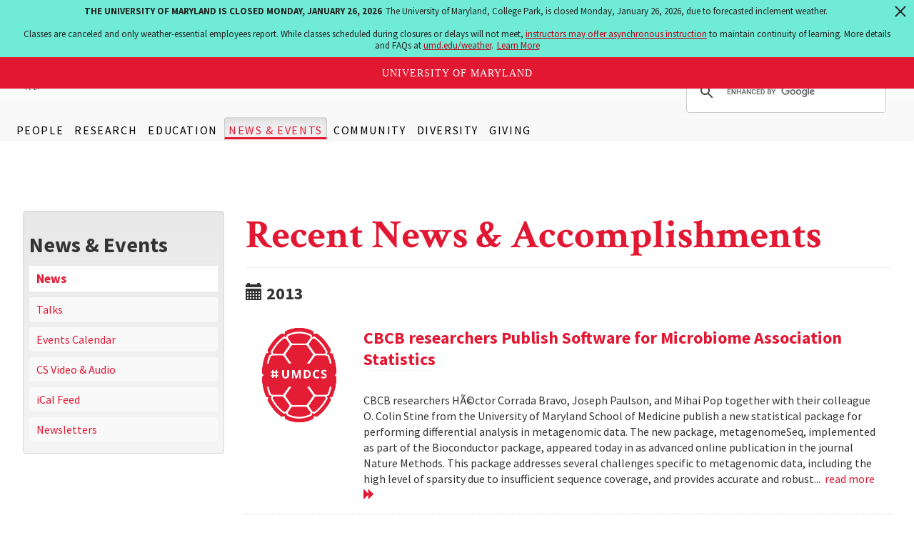

--- FILE ---
content_type: text/html; charset=utf-8
request_url: https://www.cs.umd.edu/news/node/5892?page=121
body_size: 10697
content:
<!DOCTYPE html>
<html lang="en" dir="ltr" prefix="content: http://purl.org/rss/1.0/modules/content/ dc: http://purl.org/dc/terms/ foaf: http://xmlns.com/foaf/0.1/ rdfs: http://www.w3.org/2000/01/rdf-schema# sioc: http://rdfs.org/sioc/ns# sioct: http://rdfs.org/sioc/types# skos: http://www.w3.org/2004/02/skos/core# xsd: http://www.w3.org/2001/XMLSchema#">
<head>
  <link rel="profile" href="http://www.w3.org/1999/xhtml/vocab" />
  <meta name="viewport" content="width=device-width, initial-scale=1.0">
  <meta http-equiv="Content-Type" content="text/html; charset=utf-8" />
<link rel="shortcut icon" href="https://www.cs.umd.edu/sites/all/themes/cs_gogo/favicon.ico" type="image/vnd.microsoft.icon" />
<link rel="image_src" href="https://www.cs.umd.edu/sites/default/files/cs_logo.png" />
<link rel="canonical" href="https://www.cs.umd.edu/news/node/5892" />
<link rel="shortlink" href="https://www.cs.umd.edu/news/node/5892" />
  <title>Recent News & Accomplishments | UMD Department of Computer Science</title>
  <link type="text/css" rel="stylesheet" href="https://www.cs.umd.edu/sites/default/files/css/css_lQaZfjVpwP_oGNqdtWCSpJT1EMqXdMiU84ekLLxQnc4.css" media="all" />
<link type="text/css" rel="stylesheet" href="https://www.cs.umd.edu/sites/default/files/css/css_0Pm39BLe1dXUNCLxAdFYe8fEYTpBWyZIes71zPoQqg0.css" media="all" />
<link type="text/css" rel="stylesheet" href="https://www.cs.umd.edu/sites/default/files/css/css_MYip58jPj0SHS-ARrLeVmxTUC86Xw0JEc_G8REAjUkI.css" media="all" />
<link type="text/css" rel="stylesheet" href="https://cdn.jsdelivr.net/npm/bootstrap@3.4.1/dist/css/bootstrap.min.css" media="all" />
<link type="text/css" rel="stylesheet" href="https://cdn.jsdelivr.net/npm/@unicorn-fail/drupal-bootstrap-styles@0.0.2/dist/3.3.1/7.x-3.x/drupal-bootstrap.min.css" media="all" />
<link type="text/css" rel="stylesheet" href="https://www.cs.umd.edu/sites/default/files/css/css_bXd75p84PGJ2GK866-ynwUzr2PtFcRe6kx_KPjRhV2A.css" media="all" />
  <!-- HTML5 element support for IE6-8 -->
  <!--[if lt IE 9]>
    <script src="https://cdn.jsdelivr.net/html5shiv/3.7.3/html5shiv-printshiv.min.js"></script>
  <![endif]-->
  <script src="//ajax.googleapis.com/ajax/libs/jquery/2.2.4/jquery.min.js"></script>
<script>window.jQuery || document.write("<script src='/sites/all/modules/tag1d7es_jquery_update/replace/jquery/2.2/jquery.min.js'>\x3C/script>")</script>
<script src="https://www.cs.umd.edu/sites/default/files/js/js_qnhzXrR8BjAvWj8mEl2HGCurkDv_crVPvhc3Oi3Ny98.js"></script>
<script src="//code.jquery.com/jquery-migrate-1.4.1.min.js"></script>
<script>window.jQuery && window.jQuery.migrateWarnings || document.write("<script src='/sites/all/modules/tag1d7es_jquery_update/replace/jquery-migrate/1.4.1/jquery-migrate.min.js'>\x3C/script>")</script>
<script src="https://www.cs.umd.edu/sites/default/files/js/js_GOikDsJOX04Aww72M-XK1hkq4qiL_1XgGsRdkL0XlDo.js"></script>
<script src="https://www.cs.umd.edu/sites/default/files/js/js_pRvOCQ34SqqqOVSzd_1v-Psx3xiNR_dQC3xife5iWbQ.js"></script>
<script src="https://cdn.jsdelivr.net/npm/bootstrap@3.4.1/dist/js/bootstrap.min.js"></script>
<script src="https://www.cs.umd.edu/sites/default/files/js/js_uaTd63MLQVsz03OuydI0salXCCKgXEbasjKGaI5s5rU.js"></script>
<script src="https://www.cs.umd.edu/sites/default/files/js/js_y6qCBzy8MSLiOTbR4P4WXSbUnLmZaLsBMh_Ak-TJc74.js"></script>
<script src="https://www.cs.umd.edu/sites/default/files/js/js_cy_Swo0ERgAHQK0Sc9kWD0q8Hu8awgEXRFs_b4VLW-g.js"></script>
<script src="https://www.cs.umd.edu/sites/default/files/js/js__Yd4Rsn2_44MSaf-KKaruozHe00TLAB59GNsA57VvCY.js"></script>
<script>jQuery.extend(Drupal.settings, {"basePath":"\/","pathPrefix":"","setHasJsCookie":0,"jqueryUpdate":{"migrateMute":true,"migrateTrace":false},"ajaxPageState":{"theme":"cs_gogo","theme_token":"L5kCxs42trdPikfAxOsAnPNgr7zpCo833xMVLw8sQ4Y","jquery_version":"2.2","jquery_version_token":"Ft5zQ8X3HK4nNDHZFROmC0nIGsSgQwyeOhPwQ5o3CtY","js":{"sites\/all\/themes\/bootstrap\/js\/bootstrap.js":1,"\/\/ajax.googleapis.com\/ajax\/libs\/jquery\/2.2.4\/jquery.min.js":1,"0":1,"sites\/all\/modules\/tag1d7es_jquery_update\/js\/jquery_migrate.js":1,"\/\/code.jquery.com\/jquery-migrate-1.4.1.min.js":1,"1":1,"misc\/jquery-extend-3.4.0.js":1,"misc\/jquery-html-prefilter-3.5.0-backport.js":1,"misc\/jquery.once.js":1,"misc\/drupal.js":1,"sites\/all\/modules\/tag1d7es_jquery_update\/js\/jquery_browser.js":1,"misc\/ajax.js":1,"sites\/all\/modules\/tag1d7es_jquery_update\/js\/jquery_update.js":1,"https:\/\/cdn.jsdelivr.net\/npm\/bootstrap@3.4.1\/dist\/js\/bootstrap.min.js":1,"sites\/all\/modules\/entityreference\/js\/entityreference.js":1,"sites\/all\/modules\/spamspan\/spamspan.js":1,"sites\/all\/libraries\/colorbox\/jquery.colorbox-min.js":1,"sites\/all\/libraries\/DOMPurify\/purify.min.js":1,"sites\/all\/modules\/colorbox\/js\/colorbox.js":1,"sites\/all\/modules\/colorbox\/js\/colorbox_load.js":1,"sites\/all\/modules\/colorbox\/js\/colorbox_inline.js":1,"sites\/all\/modules\/jcaption\/jcaption.js":1,"sites\/all\/modules\/custom\/js\/custom_umdheader.js":1,"sites\/all\/themes\/bootstrap\/js\/misc\/_progress.js":1,"sites\/all\/modules\/colorbox_node\/colorbox_node.js":1,"sites\/all\/themes\/cs_gogo\/js\/jquery.smartmenus.js":1,"sites\/all\/themes\/cs_gogo\/js\/jquery.smartmenus.bootstrap.js":1,"sites\/all\/themes\/cs_gogo\/js\/jquery.easing.min.js":1,"sites\/all\/themes\/cs_gogo\/js\/custom.js":1,"sites\/all\/themes\/cs_gogo\/js\/bootstrap-anchor.min.js":1,"sites\/all\/themes\/bootstrap\/js\/misc\/ajax.js":1},"css":{"modules\/system\/system.base.css":1,"sites\/all\/modules\/calendar\/css\/calendar_multiday.css":1,"sites\/all\/modules\/colorbox_node\/colorbox_node.css":1,"sites\/all\/modules\/date\/date_repeat_field\/date_repeat_field.css":1,"modules\/field\/theme\/field.css":1,"modules\/node\/node.css":1,"sites\/all\/modules\/views\/css\/views.css":1,"sites\/all\/libraries\/colorbox\/example5\/colorbox.css":1,"sites\/all\/modules\/ctools\/css\/ctools.css":1,"sites\/all\/modules\/panels\/css\/panels.css":1,"https:\/\/cdn.jsdelivr.net\/npm\/bootstrap@3.4.1\/dist\/css\/bootstrap.min.css":1,"https:\/\/cdn.jsdelivr.net\/npm\/@unicorn-fail\/drupal-bootstrap-styles@0.0.2\/dist\/3.3.1\/7.x-3.x\/drupal-bootstrap.min.css":1,"sites\/all\/themes\/cs_gogo\/css\/style.css":1,"sites\/all\/themes\/cs_gogo\/css\/ihover.css":1,"sites\/all\/themes\/cs_gogo\/css\/calendar.css":1,"sites\/all\/themes\/cs_gogo\/css\/jquery.smartmenus.bootstrap.css":1}},"admin_menu":{"suppress":1},"colorbox":{"transition":"elastic","speed":"150","opacity":"0.90","slideshow":false,"slideshowAuto":true,"slideshowSpeed":"2500","slideshowStart":"start slideshow","slideshowStop":"stop slideshow","current":"{current} of {total}","previous":"\u00ab Prev","next":"Next \u00bb","close":"Close","overlayClose":true,"returnFocus":true,"maxWidth":"90%","maxHeight":"90%","initialWidth":"100%","initialHeight":"100%","fixed":true,"scrolling":false,"mobiledetect":true,"mobiledevicewidth":"480px","file_public_path":"\/sites\/default\/files","specificPagesDefaultValue":"admin*\nimagebrowser*\nimg_assist*\nimce*\nnode\/add\/*\nnode\/*\/edit\nprint\/*\nprintpdf\/*\nsystem\/ajax\nsystem\/ajax\/*"},"jcaption":{"jcaption_selectors":[".node-article p img"],"jcaption_alt_title":"title","jcaption_requireText":1,"jcaption_copyStyle":1,"jcaption_removeStyle":0,"jcaption_removeClass":0,"jcaption_removeAlign":0,"jcaption_copyAlignmentToClass":1,"jcaption_copyFloatToClass":1,"jcaption_copyClassToClass":1,"jcaption_autoWidth":1,"jcaption_keepLink":0,"jcaption_styleMarkup":"font-size: .85em; font-weight: bold; font-style: italic; color: #666; line-height: 1.3em; padding: .3em;","jcaption_animate":0,"jcaption_showDuration":"200","jcaption_hideDuration":"200"},"colorbox_node":{"width":"600px","height":"600px"},"bootstrap":{"anchorsFix":"1","anchorsSmoothScrolling":"1","formHasError":1,"popoverEnabled":1,"popoverOptions":{"animation":1,"html":0,"placement":"right","selector":"","trigger":"click","triggerAutoclose":1,"title":"","content":"","delay":0,"container":"body"},"tooltipEnabled":1,"tooltipOptions":{"animation":0,"html":0,"placement":"auto top","selector":"","trigger":"hover focus","delay":0,"container":"body"}}});</script>
</head>
<body class="navbar-is-fixed-top html not-front not-logged-in one-sidebar sidebar-first page-news page-news-node page-news-node- page-news-node-5892" data-spy="scroll" data-target="#jumpnav" data-offset="174">
  <div id="skip-link" role="region" aria-label="Skip Link">
    <a href="#main-content" class="sr-only sr-only-focusable">Skip to main content</a>
  </div>
    <header id="navbar" role="banner" class="navbar navbar-fixed-top navbar-default">
  <div class="container">
    <div class="navbar-header">
      
              <a class="name navbar-brand" href="/" title="Home">UMD Department of Computer Science</a>
      
              <button type="button" class="navbar-toggle" data-toggle="collapse" data-target="#navbar-collapse">
          <span class="sr-only">Toggle navigation</span>
          <span class="icon-bar"></span>
          <span class="icon-bar"></span>
          <span class="icon-bar"></span>
        </button>
          </div>

          <div class="navbar-collapse collapse" id="navbar-collapse">
        <nav role="navigation">
                      <ul class="menu nav navbar-nav"><li class="first expanded dropdown"><a href="/people" title="Find Faculty, Staff and Students" class="dropdown-toggle" data-toggle="dropdown">People <span class="caret"></span></a><ul class="dropdown-menu"><li class="first expanded"><a href="/people/faculty" title="view a faculty listing with research area">Faculty</a></li>
<li class="leaf"><a href="/people/staff" title="view department staff by business unit">Staff</a></li>
<li class="expanded"><a href="/people/phonebook" title="Find Faculty, Staff and Students">Dept. Phonebook</a></li>
<li class="leaf"><a href="https://identity.umd.edu/search" title="University Directory Search">University Directory Search</a></li>
<li class="last leaf visible-xs"><a href="/people">People Overview</a></li>
</ul></li>
<li class="expanded dropdown"><a href="/research" class="dropdown-toggle" data-toggle="dropdown">Research <span class="caret"></span></a><ul class="dropdown-menu"><li class="first expanded"><a href="/researcharea" title="Research Areas">Research Areas</a></li>
<li class="expanded"><a href="http://umiacs.umd.edu" title="Institute for Advanced Computer Studies">UMIACS</a></li>
<li class="leaf"><a href="/research/projects">Research Projects</a></li>
<li class="last leaf visible-xs"><a href="/research">Research Overview</a></li>
</ul></li>
<li class="expanded dropdown"><a href="/education" class="dropdown-toggle" data-toggle="dropdown">Education <span class="caret"></span></a><ul class="dropdown-menu"><li class="first expanded"><a href="https://undergrad.cs.umd.edu" title="Undergraduate Education">Undergraduate</a></li>
<li class="expanded"><a href="/grad">Graduate</a></li>
<li class="leaf"><a href="https://www.cs.umd.edu/class">Class Web Pages</a></li>
<li class="leaf"><a href="/classexpectations">Class Expectations</a></li>
<li class="leaf"><a href="/classconcern" title="Information for reporting an incident or concern within the CS department">Report a Concern or Incident</a></li>
<li class="leaf"><a href="https://scienceacademy.umd.edu/datascience">Graduate Certificate</a></li>
<li class="leaf"><a href="/maryland-max-planck" title="The Maryland Max Planck Ph.D. Program in Computer Science offers students a unique opportunity to pursue a Ph.D. degree under the supervision of faculty from the University of Maryland, USA, and a Max Planck Institute in Germany. Students are co-advised, perform collaborative research, take advantage of the expertise, resources, and culture at both institutions, and spend time in both countries.">Maryland Max Planck Ph.D. Program</a></li>
<li class="expanded"><a href="https://www.cs.umd.edu/classes.php?term=current" rel="noopener" target="_blank">Class Schedules</a></li>
<li class="leaf"><a href="https://www.provost.umd.edu/calendar" title="Academic Calendar">Academic Calendar</a></li>
<li class="leaf"><a href="/education/scholarships" title="Scholarships">Scholarships</a></li>
<li class="leaf"><a href="/education/tomorrow" title="CS Education for Tomorrow">CS Education for Tomorrow</a></li>
<li class="last leaf visible-xs"><a href="/education">Education Overview</a></li>
</ul></li>
<li class="expanded active-trail active dropdown"><a href="/newsandevents" class="active-trail dropdown-toggle" data-toggle="dropdown">News &amp; Events <span class="caret"></span></a><ul class="dropdown-menu"><li class="first leaf active-trail active"><a href="/news" title="CS News and Accomplishments" class="active-trail active">News</a></li>
<li class="leaf"><a href="http://talks.cs.umd.edu" title="UMD CS Talks" rel="noopener" target="_blank">Talks</a></li>
<li class="leaf"><a href="/events" title="CS Events Calendar">Events Calendar</a></li>
<li class="leaf"><a href="/talks">CS Video &amp; Audio</a></li>
<li class="leaf"><a href="webcal://www.cs.umd.edu/events/ical/umdcs_calendar.ics" title="iCal Feed">iCal Feed</a></li>
<li class="leaf"><a href="/newsletters" title="CS Department Newsletters">Newsletters</a></li>
<li class="last leaf visible-xs"><a href="/newsandevents">News &amp; Events Overview</a></li>
</ul></li>
<li class="expanded dropdown"><a href="/community" title="Community" class="dropdown-toggle" data-toggle="dropdown">Community <span class="caret"></span></a><ul class="dropdown-menu"><li class="first expanded"><a href="/community/alumni">Alumni</a></li>
<li class="leaf"><a href="/community/student">Clubs and Organizations</a></li>
<li class="leaf"><a href="/community/partners">Industry Partners</a></li>
<li class="leaf"><a href="https://hatchery.umd.edu" title="learn more about the Mokhtarzada Hatchery" target="_blank">Student Entrepreneurship</a></li>
<li class="leaf"><a href="/grad/executive-council" target="_blank">Executive Council</a></li>
<li class="leaf"><a href="https://catalyst.umd.edu" title="University of Maryland Computing Catalyst">UMD Computing Catalyst</a></li>
<li class="expanded"><a href="/community/outreach">Outreach Programs</a></li>
<li class="expanded"><a href="/community/social">Social Media</a></li>
<li class="last leaf visible-xs"><a href="/community">Community Overview</a></li>
</ul></li>
<li class="expanded dropdown"><a href="/diversity" title="learn more about our department&#039;s commitments to diversity and inclusion" class="dropdown-toggle" data-toggle="dropdown">Diversity <span class="caret"></span></a><ul class="dropdown-menu"><li class="first leaf"><a href="/diversity/about">Home</a></li>
<li class="leaf"><a href="/diversity/current-student-support">Current Student Support</a></li>
<li class="leaf"><a href="/diversity/outreach">Outreach</a></li>
<li class="leaf"><a href="https://catalyst.umd.edu/sponsors" target="_blank">Sponsors</a></li>
<li class="leaf"><a href="https://catalyst.umd.edu/resources" target="_blank">Resources</a></li>
<li class="collapsed"><a href="/diversity/reports">Reports &amp; Action Plans</a></li>
<li class="last leaf"><a href="/diversity/connect">Connect With Us</a></li>
</ul></li>
<li class="last leaf"><a href="/giving">Giving</a></li>
</ul>                                            <div class="region region-navigation">
    <section id="block-menu-menu-secondary-menu" class="block block-menu clearfix">

      
  <ul class="menu nav"><li class="first leaf"><a href="/about/employment/all" title="Visit this link to see the department&#039;s current job opportunities" class="btn btn-danger">Employment</a></li>
<li class="collapsed"><a href="/about" title="About the Department, History, Contact, Location, Directions.">About</a></li>
<li class="leaf"><a href="/internal" title="resources for faculty, staff, and students">Internal</a></li>
<li class="leaf"><a href="/meeting-event-request" title="submit Iribe Center space and meeting requests here">Space Requests</a></li>
<li class="last leaf"><a href="/user">Log In</a></li>
</ul>
</section>
<section id="block-block-6" class="block block-block clearfix">

      
  <script>
 var imgAltTagsFix = function() {
    $('img.gsc-branding-img').attr("alt", "Google Custom Search Branding");
    $('input.gsc-search-button').attr('alt', "Google Custom Search Button");
  };
  window.___gcse_0 = {
    callback: imgAltTagsFix
  };

  (function() {
    var cx = '012916132489046871166:c6j4rsjy2lm';
    var gcse = document.createElement('script');
    gcse.type = 'text/javascript';
    gcse.async = true;
    gcse.src = (document.location.protocol == 'https:' ? 'https:' : 'http:') +
        '//www.google.com/cse/cse.js?cx=' + cx;
    var s = document.getElementsByTagName('script')[0];
    s.parentNode.insertBefore(gcse, s);
  })();
</script>
<div class="gcse-searchbox-only" data-resultsUrl="https://www.cs.umd.edu/searchresults"></div>
</section>
  </div>
                  </nav>
      </div>
      </div>
</header>

<div class="main-container container">

  <header role="banner" id="page-header">
    
      </header> <!-- /#page-header -->

  <div class="row">

          <aside class="col-sm-3" role="complementary">
          <div class="region region-sidebar-first well">
    <section id="block-block-27" class="block block-block clearfix">

      
  <p><button class="btn btn-block btn-default hidden visible-xs" type="button" data-toggle="collapse" data-target="#block-menu-block-4" aria-expanded="false" aria-controls="block-menu-block-4">Explore News &amp; Events</button></p>

</section>
<section id="block-menu-block-4" class="block block-menu-block collapse dont-collapse-sm clearfix">

        <h2 class="block-title">News &amp; Events</h2>
    
  <div class="menu-block-wrapper menu-block-4 menu-name-main-menu parent-mlid-1722 menu-level-1">
  <ul class="menu nav"><li class="first leaf active-trail menu-mlid-1759 active"><a href="/news" title="CS News and Accomplishments" class="active-trail active">News</a></li>
<li class="leaf menu-mlid-1758"><a href="http://talks.cs.umd.edu" title="UMD CS Talks" rel="noopener" target="_blank">Talks</a></li>
<li class="leaf menu-mlid-1760"><a href="/events" title="CS Events Calendar">Events Calendar</a></li>
<li class="leaf menu-mlid-2517"><a href="/talks">CS Video &amp; Audio</a></li>
<li class="leaf menu-mlid-2163"><a href="webcal://www.cs.umd.edu/events/ical/umdcs_calendar.ics" title="iCal Feed">iCal Feed</a></li>
<li class="leaf menu-mlid-2277"><a href="/newsletters" title="CS Department Newsletters">Newsletters</a></li>
<li class="last leaf menu-mlid-6647 visible-xs"><a href="/newsandevents">News &amp; Events Overview</a></li>
</ul></div>

</section>
  </div>
      </aside>  <!-- /#sidebar-first -->
    
    <section class="col-xs-12 col-sm-9 col-sm-push-0 col-md-9 col-md-push-0">
                  <a id="main-content"></a>
                    <h1 class="page-header">Recent News &amp; Accomplishments</h1>
                                                          <div class="region region-content">
    <div class="view view-news view-id-news view-display-id-page view-dom-id-71fba801a79fd712ed83d08974107ec9">
        
  
  
      <div class="view-content">
        <h3><span class="glyphicon glyphicon-calendar"></span>&nbsp;2013</h3>
  <div class="views-row views-row-1 views-row-odd views-row-first clearfix">
      
  <div class="views-field views-field-field-slider-image">        <div class="field-content col-md-2 col-sm-4 col-xs-12"><img src="/sites/default/files/default_images/shell.png" alt="" class="img-rounded img-responsive" /></div>  </div>  
  <div class="col-md-10 col-sm-8 col-xs-12">        <h3 class="title"><a href="/article/2013/10/cbcb-researchers-publish-software-microbiome-association-statistics">CBCB researchers Publish Software for Microbiome Association Statistics</a></h3>  </div>  
  <div class="col-md-8 col-sm-12 col-xs-12 lead">        <div></div>  </div>  
  <div class="col-md-10 col-sm-8 col-xs-12">        <span>CBCB researchers HÃ©ctor Corrada Bravo, Joseph Paulson, and Mihai Pop together with their colleague O. Colin Stine from the University of Maryland School of Medicine publish a new statistical package for performing differential analysis in metagenomic data. The new package, metagenomeSeq, implemented as part of the Bioconductor package, appeared today in as advanced online publication in the journal Nature Methods. This package addresses several challenges specific to metagenomic data, including the high level of sparsity due to insufficient sequence coverage, and provides accurate and robust...&nbsp;&nbsp;<a href="node/14795" title="Read more about CBCB researchers Publish Software for Microbiome Association Statistics" aria-label="Read more about CBCB researchers Publish Software for Microbiome Association Statistics">read more <span class="glyphicon glyphicon-forward"></span></a></span>  </div>  </div>
  <div class="views-row views-row-2 views-row-even clearfix">
      
  <div class="views-field views-field-field-slider-image">        <div class="field-content col-md-2 col-sm-4 col-xs-12"><img src="/sites/default/files/default_images/shell.png" alt="" class="img-rounded img-responsive" /></div>  </div>  
  <div class="col-md-10 col-sm-8 col-xs-12">        <h3 class="title"><a href="/article/2013/10/professor-ben-bederson-quoted-moocs">Professor Ben Bederson quoted on MOOCs </a></h3>  </div>  
  <div class="col-md-8 col-sm-12 col-xs-12 lead">        <div></div>  </div>  
  <div class="col-md-10 col-sm-8 col-xs-12">        <span>Professor Ben Bederson was recently quoted by the Baltimore Business Journal (subscription required) for an article about Massively Open Online Courses (MOOCs). Bederson's involvement in the recent Coursera collaboration with Vanderbilt University was also mentioned.&nbsp;&nbsp;<a href="node/14793" title="Read more about Professor Ben Bederson quoted on MOOCs " aria-label="Read more about Professor Ben Bederson quoted on MOOCs ">read more <span class="glyphicon glyphicon-forward"></span></a></span>  </div>  </div>
  <div class="views-row views-row-3 views-row-odd clearfix">
      
  <div class="views-field views-field-field-slider-image">        <div class="field-content col-md-2 col-sm-4 col-xs-12"><img src="/sites/default/files/default_images/shell.png" alt="" class="img-rounded img-responsive" /></div>  </div>  
  <div class="col-md-10 col-sm-8 col-xs-12">        <h3 class="title"><a href="/article/2013/10/professor-jon-froehlich-named-inventor-our-midst-local-maker-faire">Professor Jon Froehlich named &quot;Inventor in our Midst&quot; at local Maker Faire </a></h3>  </div>  
  <div class="col-md-8 col-sm-12 col-xs-12 lead">        <div></div>  </div>  
  <div class="col-md-10 col-sm-8 col-xs-12">        <span>The 1st Annual Silver Spring Maker Faire was recently held on September 29. Jon Froehlich was selected as one of the event's four "Inventors in our Midst". His research focused on interactive technology, sustainability, computer accessibility, and personalized health and wellness was highlighted. Maker Faire Program: http://caralesser.files.wordpress.com/2013/09/ssmmf_program_final_lr.pdf&nbsp;&nbsp;<a href="node/14792" title="Read more about Professor Jon Froehlich named &quot;Inventor in our Midst&quot; at local Maker Faire " aria-label="Read more about Professor Jon Froehlich named &quot;Inventor in our Midst&quot; at local Maker Faire ">read more <span class="glyphicon glyphicon-forward"></span></a></span>  </div>  </div>
  <div class="views-row views-row-4 views-row-even clearfix">
      
  <div class="views-field views-field-field-slider-image">        <div class="field-content col-md-2 col-sm-4 col-xs-12"><img src="/sites/default/files/default_images/shell.png" alt="" class="img-rounded img-responsive" /></div>  </div>  
  <div class="col-md-10 col-sm-8 col-xs-12">        <h3 class="title"><a href="/article/2013/10/professor-emeritus-bill-pugh-pledges-500k-transform-computer-science-education">Professor Emeritus Bill Pugh Pledges $500k to Transform Computer Science Education</a></h3>  </div>  
  <div class="col-md-8 col-sm-12 col-xs-12 lead">        <div></div>  </div>  
  <div class="col-md-10 col-sm-8 col-xs-12">        <span>In the symbolic launch of a five-year initiative to transform undergraduate computer science education at the University of Maryland College Park, Professor Emeritus Bill Pugh has pledged to make a $500,000 donation, seed money for a $1 million fund to help use technology to innovate in the classroom.&nbsp;&nbsp;<a href="node/14791" title="Read more about Professor Emeritus Bill Pugh Pledges $500k to Transform Computer Science Education" aria-label="Read more about Professor Emeritus Bill Pugh Pledges $500k to Transform Computer Science Education">read more <span class="glyphicon glyphicon-forward"></span></a></span>  </div>  </div>
  <div class="views-row views-row-5 views-row-odd clearfix">
      
  <div class="views-field views-field-field-slider-image">        <div class="field-content col-md-2 col-sm-4 col-xs-12"><a href="/article/2013/09/bill-pugh-receives-acmieee-supercomputing-test-time-award"><img src="https://www.cs.umd.edu/sites/default/files/styles/large/public/images/article/2013/SC13Logo%20copy.jpg?itok=L8t8KIWN" alt="Descriptive Image for Bill Pugh Receives ACM/IEEE Supercomputing "Test of Time" Award (14682)" class="img-rounded img-responsive" /></a></div>  </div>  
  <div class="col-md-10 col-sm-8 col-xs-12">        <h3 class="title"><a href="/article/2013/09/bill-pugh-receives-acmieee-supercomputing-test-time-award">Bill Pugh Receives ACM/IEEE Supercomputing &quot;Test of Time&quot; Award</a></h3>  </div>  
  <div class="col-md-8 col-sm-12 col-xs-12 lead">        <div></div>  </div>  
  <div class="col-md-10 col-sm-8 col-xs-12">        <span>Emeritus Professor Bill Pugh has received the first ACM/IEEE Supercomputing "Test of Time" award for his paper in Supercomputing 91: "The Omega test: a fast and practical integer programming algorithm for dependence analysis". The paper was selected from all the papers published at the Supercomputing conference between 1988 (the first Supercomputing conference) and 2003. This is the first time the award has been granted, in celebration of Supercomputing's 25th anniversary. Bill will receive the award and give an award talk at Supercomputing 2013 on November 21st. The “Test of Time” award...&nbsp;&nbsp;<a href="node/14682" title="Read more about Bill Pugh Receives ACM/IEEE Supercomputing &quot;Test of Time&quot; Award" aria-label="Read more about Bill Pugh Receives ACM/IEEE Supercomputing &quot;Test of Time&quot; Award">read more <span class="glyphicon glyphicon-forward"></span></a></span>  </div>  </div>
  <div class="views-row views-row-6 views-row-even clearfix">
      
  <div class="views-field views-field-field-slider-image">        <div class="field-content col-md-2 col-sm-4 col-xs-12"><a href="/article/2013/09/umd-and-vanderbilt-team-offer-mooc"><img src="https://www.cs.umd.edu/sites/default/files/styles/large/public/images/article/2013/android.png?itok=UY9H-6NB" alt="android robot mascot in front of easel with mobile phone (14657)" class="img-rounded img-responsive" /></a></div>  </div>  
  <div class="col-md-10 col-sm-8 col-xs-12">        <h3 class="title"><a href="/article/2013/09/umd-and-vanderbilt-team-offer-mooc">UMD and Vanderbilt Team Up To Offer MOOC</a></h3>  </div>  
  <div class="col-md-8 col-sm-12 col-xs-12 lead">        <div></div>  </div>  
  <div class="col-md-10 col-sm-8 col-xs-12">        <span>UMD and Vanderbilt University will introduce a significant, new wrinkle in Massive Open Online Courses (MOOCs) next year – a two-part, two-semester collaboration offered through Coursera. It begins with Maryland faculty and concludes with Vanderbilt's. "Programming Handheld Systems with Android," will be taught by Professor Adam Porter. Then, the sequence continues with Vanderbilt computer science professor Douglas Schmidt and electrical and computer engineering professor Jules White, who will teach "Pattern-Oriented Software Architecture." This will focus on connecting mobile applications to...&nbsp;&nbsp;<a href="node/14657" title="Read more about UMD and Vanderbilt Team Up To Offer MOOC" aria-label="Read more about UMD and Vanderbilt Team Up To Offer MOOC">read more <span class="glyphicon glyphicon-forward"></span></a></span>  </div>  </div>
  <div class="views-row views-row-7 views-row-odd clearfix">
      
  <div class="views-field views-field-field-slider-image">        <div class="field-content col-md-2 col-sm-4 col-xs-12"><img src="/sites/default/files/default_images/shell.png" alt="" class="img-rounded img-responsive" /></div>  </div>  
  <div class="col-md-10 col-sm-8 col-xs-12">        <h3 class="title"><a href="/article/2013/09/2013-2014-fia-deutsch-seed-grant-competition-opens">2013-2014 FIA-Deutsch Seed Grant Competition Opens</a></h3>  </div>  
  <div class="col-md-8 col-sm-12 col-xs-12 lead">        <div></div>  </div>  
  <div class="col-md-10 col-sm-8 col-xs-12">        <span>The FIA Seed Grant Competition is designed to encourage teams of students to engage in research projects that lead the way to innovative solutions for key information-related challenges. With generous support from the Robert W. Deutsch Foundation, up to four teams of students and their faculty mentors will be chosen to receive up to $25,000 per team to carry out a project during the spring semester of 2014. A Kickoff informational meeting will be held on September 24, 2013 at Stamp Student Union. For more information, visit http://www.fia.umd.edu&nbsp;&nbsp;<a href="node/14656" title="Read more about 2013-2014 FIA-Deutsch Seed Grant Competition Opens" aria-label="Read more about 2013-2014 FIA-Deutsch Seed Grant Competition Opens">read more <span class="glyphicon glyphicon-forward"></span></a></span>  </div>  </div>
  <div class="views-row views-row-8 views-row-even clearfix">
      
  <div class="views-field views-field-field-slider-image">        <div class="field-content col-md-2 col-sm-4 col-xs-12"><img src="/sites/default/files/default_images/shell.png" alt="" class="img-rounded img-responsive" /></div>  </div>  
  <div class="col-md-10 col-sm-8 col-xs-12">        <h3 class="title"><a href="/article/2013/09/vs-subrahmanians-terrorism-analytics-tool-garners-coverage">V.S. Subrahmanian&#039;s Terrorism Analytics Tool Garners Coverage</a></h3>  </div>  
  <div class="col-md-8 col-sm-12 col-xs-12 lead">        <div></div>  </div>  
  <div class="col-md-10 col-sm-8 col-xs-12">        <span>Professor V.S. Subrahmanian's work on the terrorism analytics tool STONE (Shaping Terrorist Organizational Network Efficacy) was recently highlighted by several media outlets. Subrahmanian was quoted in Federal technology magazine FCW on August 27 and in FastCompany on August 28. Additionally, the WJLA program "Government Matters" broadcast a feature on STONE in which Subrahmanian was interviewed.&nbsp;&nbsp;<a href="node/14658" title="Read more about V.S. Subrahmanian&#039;s Terrorism Analytics Tool Garners Coverage" aria-label="Read more about V.S. Subrahmanian&#039;s Terrorism Analytics Tool Garners Coverage">read more <span class="glyphicon glyphicon-forward"></span></a></span>  </div>  </div>
  <div class="views-row views-row-9 views-row-odd clearfix">
      
  <div class="views-field views-field-field-slider-image">        <div class="field-content col-md-2 col-sm-4 col-xs-12"><a href="/article/2013/09/new-scholarships-available-talented-cs-students"><img src="https://www.cs.umd.edu/sites/default/files/styles/large/public/images/article/2013/3_scholarships.png?itok=JBKdIWYO" alt="3 new scholarships for students applications due October 4 (14629)" class="img-responsive img-rounded" /></a></div>  </div>  
  <div class="col-md-10 col-sm-8 col-xs-12">        <h3 class="title"><a href="/article/2013/09/new-scholarships-available-talented-cs-students">New Scholarships Available to Talented CS Students</a></h3>  </div>  
  <div class="col-md-8 col-sm-12 col-xs-12 lead">        <div></div>  </div>  
  <div class="col-md-10 col-sm-8 col-xs-12">        <span>The Department of Computer Science, in conjunction with three of its corporate partners, is pleased to unveil three new scholarships for talented CS students to apply for this fall semester. Applications for all three scholarships are due by October 4 th . For more information, contact Andrew Nolan anolan [-at-] cs [dot] umd [dot] edu . We are extremely appreciative and thankful to our corporate sponsors for their support to CS at UMD: 1. The Appian Scholarship: A $5,000 scholarship is available for junior or senior-level standing (at least at the 300 level of CS coursework) CS majors with a...&nbsp;&nbsp;<a href="node/14629" title="Read more about New Scholarships Available to Talented CS Students" aria-label="Read more about New Scholarships Available to Talented CS Students">read more <span class="glyphicon glyphicon-forward"></span></a></span>  </div>  </div>
  <div class="views-row views-row-10 views-row-even views-row-last clearfix">
      
  <div class="views-field views-field-field-slider-image">        <div class="field-content col-md-2 col-sm-4 col-xs-12"><img src="/sites/default/files/default_images/shell.png" alt="" class="img-rounded img-responsive" /></div>  </div>  
  <div class="col-md-10 col-sm-8 col-xs-12">        <h3 class="title"><a href="/article/2013/08/elaine-shi-receives-google-research-award">Elaine Shi Receives Google Research Award</a></h3>  </div>  
  <div class="col-md-8 col-sm-12 col-xs-12 lead">        <div></div>  </div>  
  <div class="col-md-10 col-sm-8 col-xs-12">        <span>Prof. Elaine Shi has been awarded a Google Faculty Research Award for her proposal titled, "Truly Practical Dynamic Proofs of Retrievability." Google Research Awards are one-year awards structured as unrestricted gifts to universities to support the work of world-class full-time faculty members at top universities around the world.&nbsp;&nbsp;<a href="node/14600" title="Read more about Elaine Shi Receives Google Research Award" aria-label="Read more about Elaine Shi Receives Google Research Award">read more <span class="glyphicon glyphicon-forward"></span></a></span>  </div>  </div>
    </div>
  
      <div class="text-center"><ul class="pagination"><li class="pager-first"><a title="Go to first page" href="/news/node/5892">« first</a></li>
<li class="prev"><a title="Go to previous page" href="/news/node/5892?page=120">‹ previous</a></li>
<li class="pager-ellipsis disabled"><span>…</span></li>
<li><a title="Go to page 118" href="/news/node/5892?page=117">118</a></li>
<li><a title="Go to page 119" href="/news/node/5892?page=118">119</a></li>
<li><a title="Go to page 120" href="/news/node/5892?page=119">120</a></li>
<li><a title="Go to page 121" href="/news/node/5892?page=120">121</a></li>
<li class="active"><span>122</span></li>
<li><a title="Go to page 123" href="/news/node/5892?page=122">123</a></li>
<li><a title="Go to page 124" href="/news/node/5892?page=123">124</a></li>
<li><a title="Go to page 125" href="/news/node/5892?page=124">125</a></li>
<li><a title="Go to page 126" href="/news/node/5892?page=125">126</a></li>
<li class="pager-ellipsis disabled"><span>…</span></li>
<li class="next"><a title="Go to next page" href="/news/node/5892?page=122">next ›</a></li>
<li class="pager-last"><a title="Go to last page" href="/news/node/5892?page=165">last »</a></li>
</ul></div>  
  
  
  
  
</div>  </div>
    </section>

    
  </div>
</div>

  <footer class="footer container">
      <div class="region region-footer">
    <section id="block-block-1" class="block block-block clearfix">

      
  <div class="col-md-3 col-xs-12">
<iframe src="https://www.google.com/maps/embed?pb=!1m18!1m12!1m3!1d3101.1889655892805!2d-76.94201439848354!3d38.9881834490912!2m3!1f0!2f0!3f0!3m2!1i1024!2i768!4f13.1!3m3!1m2!1s0x89b7c6a30d04a4d7%3A0x2a908d399f768445!2s8125+Paint+Branch+Dr%2C+College+Park%2C+MD+20740!5e0!3m2!1sen!2sus!4v1554301082795!5m2!1sen!2sus" frameborder="0" style="border:0" allowfullscreen="" title="Google Maps embed"></iframe></div>
<div class="col-md-4 col-md-offset-1 col-xs-12">
<p class="address"><a href="/contact" title="Visit our Contact Page for All Options." class="btn btn-sm btn-default">View Department Office Contacts</a></p>
<p class="address">Department of Computer Science<br />Brendan Iribe Center for Computer Science and Engineering<br />University of Maryland<br />8125 Paint Branch Drive<br /> College Park, MD 20742<br />main phone: <a href="tel:+13014052662">(301) 405-2662</a></p>
<p class="social clearfix"><a href="https://www.facebook.com/UMDComputerScience" target="_blank" rel="noopener" class="facebook" title="Facebook">Facebook</a><a href="https://twitter.com/umdcs" target="_blank" rel="noopener" class="twitter" title="Twitter">Twitter</a><a href="https://instagram.com/umdcs" target="_blank" rel="noopener" class="ig" title="Instagram">Instagram</a><a href="https://www.linkedin.com/company/department-of-computer-science-umd" target="_blank" rel="noopener" class="linkedin" title="LinkedIn">LinkedIn</a><a href="/feeds/news/all" target="_blank" rel="noopener" class="rss" title="RSS Feed">RSS Feed</a></p>
<p><a href="https://www.umd.edu/web-accessibility" class="red" title="learn more about UMD's web accessibility policy">Web Accessibility</a> | <a href="https://umd.edu/privacy-notice" class="red" title="read the University's Privacy Notice">Privacy Notice</a></p>
</div>
<div class="col-md-4 col-xs-12 brand"><a href="https://www.cs.umd.edu" title="CS Department hompage"><img src="https://www.cs.umd.edu/sites/all/themes/cs_gogo/images/dept_logo_reversed.png" class="img-responsive" alt="cs department logo" /></a></div>

</section>
<section id="block-block-8" class="block block-block clearfix">

      
  <script type="application/ld+json">
{
  "@context": "http://schema.org",
  "@type": "Organization",
  "name": "University of Maryland Department of Computer Science",
  "alternateName": "UMD CS",
  "url": "http://www.cs.umd.edu",
  "logo":  "http://www.cs.umd.edu/sites/default/files/UMD_CMNS_CompSci_S1_Color.png",
  "sameAs": [
    "https://www.facebook.com/UMDCompSci",
    "https://twitter.com/umdcs",
    "https://instagram.com/umdcs",
    "http://www.linkedin.com/pub/umd-cs/62/a3b/544"
  ],
   "contactPoint": [
    { "@type": "ContactPoint",
      "telephone": "+1-301-405-2662",
      "contactType": "customer service"
    }
  ]
}
</script>
<!-- Global site tag (gtag.js) - Google Analytics -->
<script async src="https://www.googletagmanager.com/gtag/js?id=G-0ME57WCM7H"></script>
<script>
  window.dataLayer = window.dataLayer || [];
  function gtag(){dataLayer.push(arguments);}
  gtag('js', new Date());

  gtag('config', 'G-0ME57WCM7H');
</script>
</section>
<section id="block-block-16" class="block block-block clearfix">

      
  <script src="https://umd-header.umd.edu/build/bundle.js?search=0&amp;search_domain=&amp;events=0&amp;news=0&amp;schools=0&amp;admissions=0&amp;support=0&amp;support_url=&amp;wrapper=0&amp;sticky=0"></script><p><noscript><br />
<div class="um-brand">
<div id="logo"><a href="http://www.umd.edu" target="_blank">University of Maryland</a></div>
</div>
<p></p></noscript></p>

</section>
  </div>
  </footer>
  <script src="https://www.cs.umd.edu/sites/default/files/js/js_MRdvkC2u4oGsp5wVxBG1pGV5NrCPW3mssHxIn6G9tGE.js"></script>
</body>
</html>
